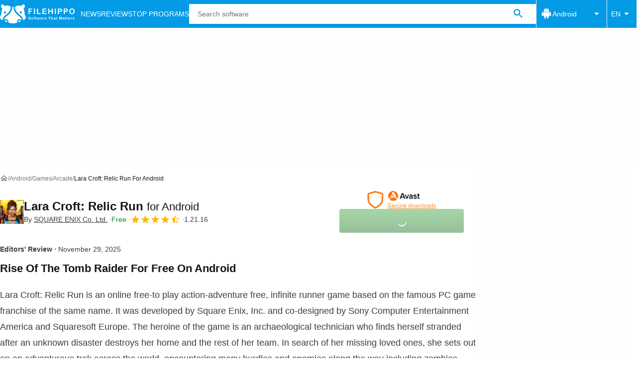

--- FILE ---
content_type: application/javascript; charset=utf-8
request_url: https://fundingchoicesmessages.google.com/f/AGSKWxUTB9VsfcCVw0AS8DVJpE92ucy4qI-lXbPWpCLF9MibExgC6zX5V-u4FDzhhlYhEsWQJF5IQn5JD3Xaon3lgG8PVHAvWUnuMi20WHaftJFqSCsnqdKa_4scFUmXSgaA4XhUqpNvbjGbrM86m1K3mXingowedGsyRLNLe-_zieyTYPSg8woOCue-kQ_z/_/landingads?/google_afc_/googleads1./athena/tag/?/getsad.php?
body_size: -1292
content:
window['f2636cd4-1b35-4314-94a5-ddf13d1202e7'] = true;